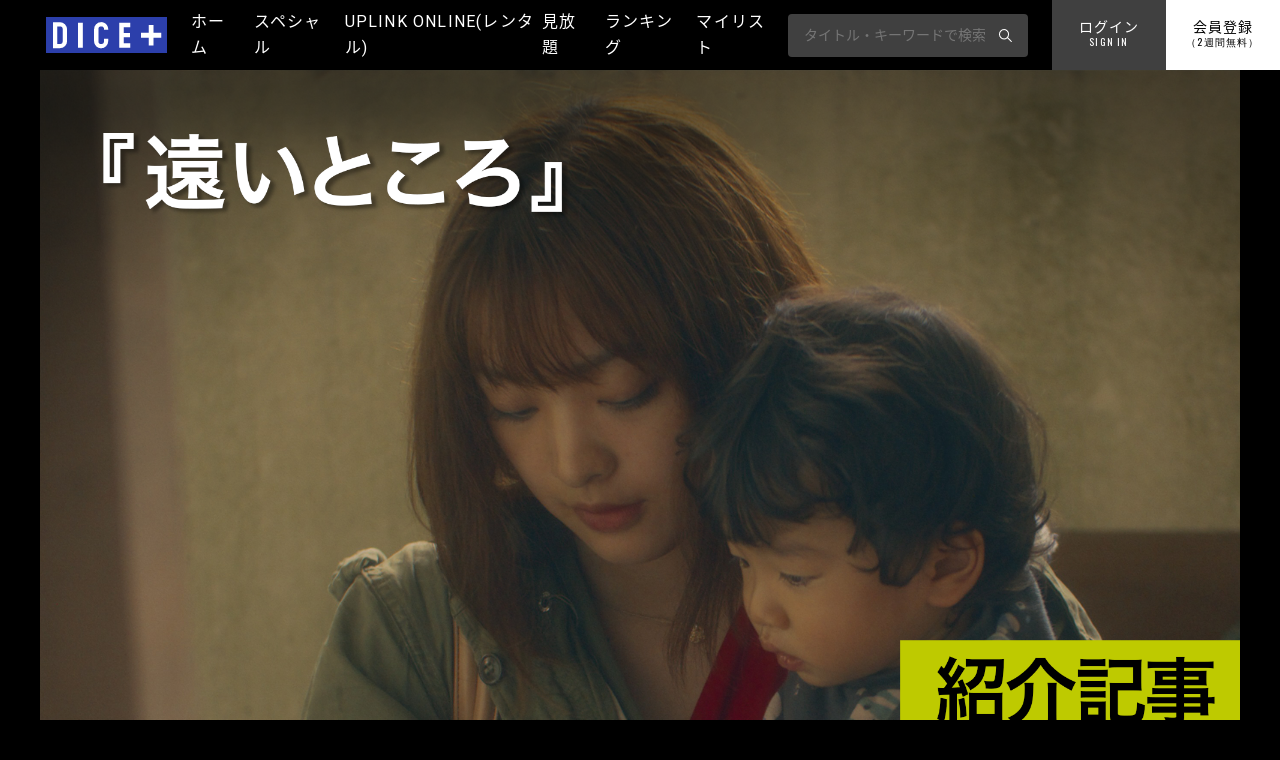

--- FILE ---
content_type: text/html; charset=UTF-8
request_url: https://diceplus.online/feature/268
body_size: 59225
content:
<!DOCTYPE html>
<html lang="ja">
<head prefix="og: http://ogp.me/ns# fb: http://ogp.me/ns/fb# website: http://ogp.me/ns/website#">
		<meta charset="utf-8">
	<meta name="viewport" content="width=device-width, user-scalable=no, initial-scale=1.0">
	<meta name="format-detection" content="telephone=no">
	<link href="/img/common/icon/favicon.ico" type="image/x-icon" rel="icon">
	<link href="/img/common/icon/favicon.ico" type="image/x-icon" rel="shortcut icon">
	<link rel="apple-touch-icon" sizes="180x180" href="/img/common/icon/apple-touch-icon-180x180.png">
	<link rel="icon" type="image/png" sizes="192x192" href="/img/common/icon/android-chrome-192x192.png">
    <link rel="index" href="/" title="ホーム">
	

		
	
	<!-- Global site tag (gtag.js) - Google Analytics -->
	<script async src="https://www.googletagmanager.com/gtag/js?id=G-626NTH65R1"></script>
	<script>
	window.dataLayer = window.dataLayer || [];
	function gtag(){dataLayer.push(arguments);}
	gtag('js', new Date());

	gtag('config', 'G-626NTH65R1');
	</script>
		<title>『遠いところ』圧倒的なリアル、花瀬琴音演じるアオイは映画の中で生きている｜DICE+</title>
	<meta property="og:title" content="『遠いところ』圧倒的なリアル、花瀬琴音演じるアオイは映画の中で生きている｜DICE+">
	<meta name="csrf-token" content="X2eFoxeZsROmkgjYl8Hp3UfyJOLzu90qPgH5DEgu">
	<meta name="keywords" content="特集">
	<meta name="description" content="『遠いところ』を「沖縄の問題」と捉えるか「沖縄の現実」と捉えるかで、映画を観る側の立ち位置は変わってくるだろう。また、現実とした場合「沖縄の現実」なのか「日本の現実」なのかと考えることにより、映画を観る側の映画との距離の違いが問われるだろう...">
	<meta property="fb:app_id" content="333219495534191">
	<meta property="og:site_name" content="DICE+">
	<meta property="og:type" content="website">
	<meta property="og:url" content="https://diceplus.online/feature/268">
	<meta property="og:description" content="『遠いところ』を「沖縄の問題」と捉えるか「沖縄の現実」と捉えるかで、映画を観る側の立ち位置は変わってくるだろう。また、現実とした場合「沖縄の現実」なのか「日本の現実」なのかと考えることにより、映画を観る側の映画との距離の違いが問われるだろう...">
	<meta name="twitter:card" content="summary">
		<meta property="og:image" content="https://diceplus.online/storage/special_feature/eye_catch/268_w500.png?updated=20230717185301">
		<link rel="stylesheet" href="/css/app.css?id=da79509f24d9b341bdbf">
	<link rel="stylesheet" href="https://use.fontawesome.com/releases/v5.12.1/css/all.css">
</head>
<body class="js no-touch fixed-header js-hiraku-offcanvas-body ">
	<header class="header js-fixed-header">
    <!-- pc only header -->
    <div class="header-pc">
        <div class="header__wrap d-flex justify-content-between">
            <div class="header__inner d-flex align-items-center justify-content-start">
            <a class="header__logo" href="/"><img src="/img/logo.svg" alt="DICE+byUPLINKのロゴ"></a>
            <nav class="nav">
                <ul class="nav__list d-flex justify-content-start">
                <li  class="nav__item" ><a href="/">ホーム</a></li>
                <li  class="nav__item" ><a href="https://diceplus.online/special">スペシャル</a></li>
                <li  class="nav__item" ><a href="https://diceplus.online/premiere">UPLINK ONLINE(レンタル)</a></li>
                <li  class="nav__item" ><a href="https://diceplus.online/unlimited">見放題</a></li>
                <li  class="nav__item" ><a href="https://diceplus.online/ranking">ランキング</a></li>
                    <li class="nav__item">
                                                <a href="javascript:void(0);" data-micromodal-trigger="login-modal-mylist">マイリスト</a>
                                            </li>
                </ul>
            </nav>
            </div>
            <div class="header__btn-wrap d-flex align-items-center">
                <form class="header__search" action="https://diceplus.online/search" method="get">
                    <input class="header__search-box" type="search" name="search" maxlength="30" placeholder="タイトル・キーワードで検索" value="">
                    <button type="submit"  class="header__search-icon"><img src="/img/search-icon.svg" alt="検索アイコン"></button>
                </form>
                                <a href="javascript:void(0);" class="header__login-btn" data-micromodal-trigger="login-modal" role="button">ログイン<span class="header__mark">sign in</span></a>
                <a href="javascript:void(0);" class="header__register-btn" data-micromodal-trigger="registry-modal" role="button">会員登録<span class="header__mark">（2週間無料）</span></a>
                            </div>
        </div>
    </div>
    <!-- sp only header -->
    <div class="header-sp">
        <div class="header__inner d-flex align-items-center justify-content-between">
            <a href="https://diceplus.online"><img src="/img/logo.svg" alt="DICE+byUPLINKのロゴ" class="header__logo"></a>
        <div class="d-flex">
            <!-- <button type="button" class="eader__search-btn" type="search" name="search"><img src="/img/search-icon.svg" alt="検索アイコン"><span class="header__mark">検索</span></button>     -->

            <a href="javascript:void(0);" class="header__search-btn"><img src="/img/search-icon.svg" alt="検索アイコン"><span class="header__mark">検索</span></a>
                        <a href="javascript:void(0);" class="header__login-btn" data-micromodal-trigger="login-modal" role="button"><img src="/img/login-icon.svg" alt="ログインアイコン"><span class="header__login-mark">ログイン</span></a>
                        <button type="button" class="js-offcanvas-btn">
            <span class="hiraku-open-btn-line"></span>
            </button>
        </div>
    </div>
    <nav class="nav">
        <ul class="nav__list d-flex justify-content-start">
        <li  class="nav__item" ><a href="/">ホーム</a></li>
        <li  class="nav__item" ><a href="https://diceplus.online/special">スペシャル</a></li>
        <li  class="nav__item" ><a href="https://diceplus.online/premiere">UPLINK ONLINE(レンタル)</a></li>
        <li  class="nav__item" ><a href="https://diceplus.online/unlimited">見放題</a></li>
        <li  class="nav__item" ><a href="https://diceplus.online/ranking">ランキング</a></li>
            
                                </ul>
    </nav>
    </div>
</header>
<!-- end header -->
<!-- sp only menu -->
<div class="js-offcanvas hum">
    <button type="button" class="js-offcanvas-btn close-btn">
        <span class="hiraku-open-btn-line sp-menu-close-menu"></span>
    </button>
    <ul class="hum__menu">
        <li class="hum__item"><a href="/" class="current hum__link">ホーム</a></li>
        <li class="hum__item"><a href="https://diceplus.online/special" class="hum__link">スペシャル</a></li>
        <li class="hum__item"><a href="https://diceplus.online/premiere" class="hum__link">UPLINK ONLINE(レンタル)</a></li>
        <li class="hum__item"><a href="https://diceplus.online/unlimited" class="hum__link">見放題</a></li>
        <li class="hum__item"><a href="https://diceplus.online/ranking" class="hum__link">ランキング</a></li>
        <li class="hum__item-parents"><span>マイページ</span>
            <ul>
            <li><a href="https://diceplus.online/mypage">基本情報</a></li>
<li><a href="https://diceplus.online/mypage/mylist">マイリスト</a></li>
<li><a href="https://diceplus.online/mypage/plan">プランの変更／解約</a></li>
<li><a href="https://diceplus.online/mypage/purchased">購入済みの作品</a></li>
<li><a href="https://diceplus.online/mypage/credit">クレジットカード変更</a></li>
<li><a href="https://diceplus.online/mypage/change-email">メールアドレス変更</a></li>
<li><a href="/password/reset">パスワード変更</a></li>
<li><a href="https://diceplus.online/mypage/notification">通知設定</a></li>
<li><a href="https://diceplus.online/mypage/withdraw">アカウント削除</a></li>
<li>
    <a href="javascript:void(0);" onclick="event.preventDefault(); document.getElementById('logout-form-footer').submit();">ログアウト</a>
    <form id="logout-form-footer" action="https://diceplus.online/logout" method="POST" class="d-none"><input type="hidden" name="_token" value="X2eFoxeZsROmkgjYl8Hp3UfyJOLzu90qPgH5DEgu"></form>
</li>            </ul>
        </li>
    </ul>
</div>
<!-- <div class="search-hidden"> -->
<div class="js-search-wrap hum">
    <button type="button" class="js-offcanvas-btn close-btn">
            <span class="hiraku-open-btn-line sp-menu-close-menu"></span>
    </button>
    <form class="header__search" action="https://diceplus.online/search" method="get">
    <input class="header__search-box" type="search" maxlength="30" name="search" placeholder="タイトル・キーワードで検索" value="">
        <button type="submit"  class="header__search-icon"><img src="/img/search-icon.svg" alt="検索アイコン"></button>
    </form>
</div>
<!-- </div> -->
<!-- end sp only menu -->

	
	
	
	
  	
	<!-- main -->
<main class="movie-page">
    <div class="movie-show feature">
                <section class="movie-show__eyecatch">
            <div class="wrap">
                <img class="img" src="/storage/special_feature/eye_catch/268_w2000.png?updated=20230717185301?updated=20230717185301" alt="『遠いところ』圧倒的なリアル、花瀬琴音演じるアオイは映画の中で生きている">
            </div><!--/.wrap-->
        </section>
                <div class="bg">
            <article class="article">
                <h1>『遠いところ』圧倒的なリアル、花瀬琴音演じるアオイは映画の中で生きている</h1>
                <div class="movie-show__group">
                    <span class="movie-show__update">
                        2023-07-12 15:33:00
                    </span>
                    <div class="share">
                        <ul class="sns">
                            <li><a target="_blank" href="https://twitter.com/intent/tweet?text=%E3%80%8E%E9%81%A0%E3%81%84%E3%81%A8%E3%81%93%E3%82%8D%E3%80%8F%E5%9C%A7%E5%80%92%E7%9A%84%E3%81%AA%E3%83%AA%E3%82%A2%E3%83%AB%E3%80%81%E8%8A%B1%E7%80%AC%E7%90%B4%E9%9F%B3%E6%BC%94%E3%81%98%E3%82%8B%E3%82%A2%E3%82%AA%E3%82%A4%E3%81%AF%E6%98%A0%E7%94%BB%E3%81%AE%E4%B8%AD%E3%81%A7%E7%94%9F%E3%81%8D%E3%81%A6%E3%81%84%E3%82%8B&amp;url=https%3A%2F%2Fdiceplus.online%2Ffeature%2F268"><i class="fa-brands fa-twitter"></i></a></li>
                            <li><a target="_blank" href="https://line.me/R/msg/text/?%E3%80%8E%E9%81%A0%E3%81%84%E3%81%A8%E3%81%93%E3%82%8D%E3%80%8F%E5%9C%A7%E5%80%92%E7%9A%84%E3%81%AA%E3%83%AA%E3%82%A2%E3%83%AB%E3%80%81%E8%8A%B1%E7%80%AC%E7%90%B4%E9%9F%B3%E6%BC%94%E3%81%98%E3%82%8B%E3%82%A2%E3%82%AA%E3%82%A4%E3%81%AF%E6%98%A0%E7%94%BB%E3%81%AE%E4%B8%AD%E3%81%A7%E7%94%9F%E3%81%8D%E3%81%A6%E3%81%84%E3%82%8B%20https%3A%2F%2Fdiceplus.online%2Ffeature%2F268"><i class="fa-brands fa-line"></i></a></li>
                            
                            <li><a target="_blank" href="https://www.facebook.com/share.php?u=https%3A%2F%2Fdiceplus.online%2Ffeature%2F268"><i class="fa-brands fa-facebook"></i></a></li>
                                                    </ul>
                                                    <a href="javascript:void(0);" data-micromodal-trigger="login-modal-mylist" class="mylist">マイリスト登録</a>
                                            </div>
                </div>
                <div class="wysiwyg-editor">
                    <p>『遠いところ』を「沖縄の問題」と捉えるか「沖縄の現実」と捉えるかで、映画を観る側の立ち位置は変わってくるだろう。また、現実とした場合「沖縄の現実」なのか「日本の現実」なのかと考えることにより、映画を観る側の映画との距離の違いが問われるだろう。</p>
<p>工藤監督は、当初ジャーナリストを主人公にした映画で沖縄の現実を目の当たりにしるというプロットを考えていたという。だが沖縄を実際に取材してにいくと女の子が監督自身とシンクロしてきたという。</p>
<p>「自分の母親もシングルマザーでしたし、自分の父は母のことも僕のことも殴ったりしていたので、ここにある話はすごく身近にあることだと思ったんです」と語る。</p>
<p>主人公アオイを演じたのは、本作が映画初主演となる花瀬琴音だ。ドキュメンタリーではなく、フィクション映画だが、アオイの映画の中の息遣いが、体温が、心拍が、感情があまりにもリアルに伝わってくる。花瀬琴音演じるアオイは映画の中で生きている。</p>
<p>観ている側がアオイに寄り添えば寄り添うほど、その現実に苦しくなる。ただ、救いはある。これは映画なので、観客の感情が堰を切りそうになる直前でスクリーンから音楽が聞こえてくるのだ。そこで、ああこれは映画という物語なのだと気づくことになる。ただ、自分は傍観者にはなりたくないという気持ちにもなるのだった。</p>
<p>チェコで開催された第56回カルロヴィヴァリ映画祭のコンペ部門で上映され、世界の高い評価を得た。<br />Rayマガジンは「巨匠ケン・ローチに対する日本のアンサーのようだ」と評した。<br />映画を勝る劣るで比較するのは野暮だが、そのアンサーは、確実にケン・ローチより、俳優をはじめ、あらゆる映画の面で『遠いところ』は上回っている。そのことを映画館のスクリーンで確かめてほしいと思う。</p>
<p>&nbsp;</p>
<h2>工藤将亮 監督コメント</h2>
<h3>これからアップリンクで映画を観てくださる皆さまへ</h3>
<p>はじめまして「遠いところ」を監督しました工藤将亮です。<br />アップリンクは僕を育ててくれた映画館のひとつで、そこで上映できることはとても嬉しいです。</p>
<p>この映画はアオイと健吾17歳と2歳の小さな視点を通して、目を背けたくなるような過酷な現実や、残酷な人間の行いを描いています。そのような問題を解決できる術を持っているわけではありませんが「知ってもらうこと」で、解決の道のりにつながる一歩が開けるのでは、と思っています。本作を通して、彼女たちの存在を知り、関心を持っていただければ幸いです。<br /><br /></p>
<h4 class="style-scope ytd-watch-metadata">工藤将亮監督、來河侑希プロデューサー登壇！『遠いところ』名古屋舞台挨拶REPORT<br /><br /><div class="movie-wrap"><iframe class="youtube" src="https://www.youtube.com/embed/i3MkSDOqPyY" frameborder="0" allow="accelerometer; autoplay; clipboard-write; encrypted-media; gyroscope; picture-in-picture" allowfullscreen></iframe></div></h4>
<p><strong>工藤将亮</strong><br /><strong>監督・脚本<br /></strong>1983年10月31日生まれ<br />京都府出身。森田芳光監督、石井岳龍監督、犬童一心監督、行定勲監督、山崎貴監督ら現代の日本映画界を代表する名監督達の右腕として、時代劇からSFファンタジーまで幅広いジャンルで研鑽を積む。初長編監督作「アイム・クレイジー」がインディーズ作品ながら、第２２回富川国際ファンタスティック映画祭にてNETPAC賞(最優秀アジア映画賞)を受賞する。コロナ禍でのステイホーム出来ない若者を描いた長編２作品目「未曾有」(21）がタリンブラックナイト国際映画祭Rebels with A Cause部門で正式上映され、本年の富川国際ファンタスティック映画祭でも再び公式招待を受けている。本作が長編第３作目となる。</p>
<p>&nbsp;</p>
<h2>ストーリー</h2>
<p>沖縄県・コザ。<br />17歳のアオイは、夫のマサヤと幼い息子の健吾（ケンゴ）と３人で暮らし。<br />おばあに健吾を預け、生活のため友達の海音(ミオ)と朝までキャバクラで働くアオイだったが、建築現場で働いていた夫のマサヤは不満を漏らし仕事を辞め、アオイの収入だけの生活は益々苦しくなっていく。<br />マサヤは新たな仕事を探そうともせず、いつしかアオイへ暴力を振るうようになっていた。<br />そんな中、キャバクラにガサ入れが入り、アオイは店で働けなくなる。悪いことは重なり、マサヤが僅かな貯金を持ち出し、姿を消してしまう。仕方なく義母の由紀恵（ユキエ）の家で暮らし始め、昼間の仕事を探すアオイだったがうまくいかず、さらにマサヤが暴力事件を起こし逮捕されたと連絡が入り、多額の被害者への示談金が必要になる。切羽詰まったアオイは、キャバクラの店長からある仕事の誘いを受ける&hellip;&hellip;<br /><br /></p>
<p><img src="https://diceplus.online/storage/special_features/20230713100801_1795065852_w1000.jpg" alt="" width="1000" height="563" /></p>
<p><img src="https://diceplus.online/storage/special_features/20230713100825_1000238929_w1000.JPG" alt="" width="1000" height="563" /></p>
<p><img src="https://diceplus.online/storage/special_features/20230713100850_450343084_w1000.jpg" alt="" width="1000" height="563" /></p>
<p><img src="https://diceplus.online/storage/special_features/20230713100908_408146834_w1000.jpg" alt="" width="1000" height="563" /></p>
<p><img src="https://diceplus.online/storage/special_features/20230713100935_1794455156_w1000.jpg" alt="" width="1000" height="563" /></p>
<h3><br />『遠いところ』予告編</h3>
<p><div class="movie-wrap"><iframe class="youtube" src="https://www.youtube.com/embed/vtfLKTiBdeo" frameborder="0" allow="accelerometer; autoplay; clipboard-write; encrypted-media; gyroscope; picture-in-picture" allowfullscreen></iframe></div></p>
<h3><br /><a href="https://afarshore.jp/" target="_blank" rel="noopener">公式サイト</a></h3>
<p>&nbsp;</p>
<p>2023年7月7日（金）　テアトル新宿、ヒューマントラストシネマ渋谷、シネ・リーブル池袋、ほか全国順次ロードショー</p>
<p>2023年7月14日（金）　<a href="https://kyoto.uplink.co.jp/" target="_blank" rel="noopener">アップリンク京都</a></p>
<p>2023年7月21日（金）　<a href="https://joji.uplink.co.jp/" target="_blank" rel="noopener">アップリンク吉祥寺</a></p>
<p>&nbsp;</p>
<p><strong>Cast<br /></strong>花瀬琴音<br />石田夢実、佐久間祥朗、長谷川月起/松岡依都美<br />小倉綾乃、NENE、奥平紫乃<br />髙橋雄祐、カトウシンスケ、中島歩、岩谷健司、岩永洋昭、米本学仁、浜田信也、尚玄、上地春奈、きゃんひとみ<br />早織、宇野祥平、池田成志、吉田妙子</p>
<p><strong>Staff<br /></strong>監督・脚本：工藤将亮<br />エグゼクティブプロデューサー：古賀俊輔　プロデューサー：キタガワユウキ<br />アソシエイトプロデューサー：仲宗根久乃　キャスティング：五藤一泰<br />撮影：杉村高之　照明：野村直樹　サウンドデザイン：木原広滋、伊藤裕規　音楽：茂野雅道　美術：小林蘭<br />共同脚本：鈴木茉美　特機：菊地永純<br />ヘアメイクデザイン：倉田明美　特殊メイク･特殊刺青：下畑和秀　スタイリスト：浜辺みさき<br />助監督：藤原達昭　編集：陳詩婷、工藤将亮<br />配給統括増田英明宣伝プロデューサー：平下敦子　沖縄宣伝：玉城厚三<br />協賛：美桜組総合　葬祭那覇オールステイ　OKINAWA CITY HOTEL　ヒヤグン・ラナイ・リゾート　ベストウェスタン沖縄恩納ビーチ<br />マハロレンタカー　那覇HVレンタルズ　NIKITA　一般財団法人沖縄観光コンベンションビューロー　一般社団法人沖縄市観光物産振興協会<br />公益財団法人沖縄県文化振興会沖縄タイムス社琉球新報社琉球放送<br />主題歌：&ldquo;Thanks&rdquo;　Performed by 唾奇<br />製作：Allen、ザフール　企画・制作プロダクション：Allen　制作協力：ザフール　ワールドセールス：Alpha Violet<br />宣伝：満塁　国内配給：ラビットハウス</p>
<p>２０２２年/日本/カラー/ヨーロピアンビスタ/5.1ch/128分</p>
<p>&copy;2022「遠いところ」フィルムパートナーズ</p>
                </div><!--/.wysiwyg-editor-->
            </article>
        </div>

        <div class="bg">
            <section class="movie-data">
                <h2 class="movie-data__ttl">家庭のカタチを考えるお勧め映画</h2>
                <div class="swiper">
                    <ul class="movie-data__list swiper-wrapper">
<li class="movie-data__item swiper-slide">
    <div class="movie-data__link">
        <div data-href="https://diceplus.online/movie/267" class="movie-data__img">
            <img class="img" src="/storage/movie/thumbnail/267_w2000.png?updated=20251022154833">
            <div class="d-none">
                <span class="movie_id">267</span>
                <span class="title">father カンボジアへ幸せを届けた ゴッちゃん神父の物語</span>
                <span class="price_1">0</span>
                <span class="price_2">0</span>
                <span class="price_3">0</span>
            </div>
        </div>
        <a href="https://diceplus.online/movie/267" class="movie-data__group">
            <p>カトリック神父・後藤文雄、愛称・ゴッちゃん。彼は日本に逃れたカンボジア難民の子どもを受け入れ育て、カンボジアで19校もの学校を作った。その集成となるカンボジアへの旅と故郷長岡への旅、そして後藤の日常を追った足かけ2年にわたる記録に、 後藤の半生を加えて織り交ぜ追いかけたドキュメンタリー。</p>
            <div class="movie-data__list">
                                <span class="movie-data_time">1h35</span>
                <span class="movie-data__director">渡辺考</span>
            </div>
            <div class="movie-data__group-hidden">
                <p>カトリック神父・後藤文雄、愛称・ゴッちゃん。彼は日本に逃れたカンボジア難民の子どもを受け入れ育て、カンボジアで19校もの学校を作った。その集成となるカンボジアへの旅と故郷長岡への旅、そして後藤の日常を追った足かけ2年にわたる記録に、 後藤の半生を加えて織り交ぜ追いかけたドキュメンタリー。</p>
                <div class="movie-data__list">
                                        <span class="movie-data__time">1h35</span>
                    <span class="movie-data__director">渡辺考</span>
                </div>
            </div>
        </a>
    </div>
</li>
                    </ul>
                    <div class="swiper-button-next-movie"></div>
                    <div class="swiper-button-prev-movie"></div>
                </div>
            </section><!-- movie-data -->
        </div> <!-- bg -->
    </div>
</main>
<!-- end main -->
<div aria-label="breadcrumb" class="breadcrumb__wrap">
    <ol class="breadcrumb" itemscope itemtype="http://schema.org/BreadcrumbList">
        <li class="breadcrumb-item" itemprop="itemListElement" itemscope itemtype="http://schema.org/ListItem">
            <a itemprop="item" href="/"><span itemprop="name">ホーム</span></a>
            <meta itemprop="position" content="1">
        </li>
        <li class="breadcrumb-item" itemprop="itemListElement" itemscope itemtype="http://schema.org/ListItem">
            <a itemprop="item" href="/feature/268#"><span itemprop="name">『遠いところ』圧倒的なリアル、花瀬琴音演じるアオイは映画の中で生きている</span></a>
            <meta itemprop="position" content="2">
        </li>
    </ol>
</div>
<!-- end breadcrumbs -->
<script async src="https://platform.twitter.com/widgets.js" charset="utf-8"></script>
<script async src="//www.instagram.com/embed.js"></script>
	<footer class="footer">
    <ul class="footer__list">
        <li class="footer__item"><a href="https://www.uplink.co.jp/info/privacypolicy/" target="_blank" class="footer__link">プライバシーポリシー</a></li>
        <li class="footer__item"><a href="https://diceplus.online/terms" class="footer__link">利用規約</a></li>
        <li class="footer__item"><a href="https://diceplus.online/commercial-transactions" class="footer__link">特商法に関する表記</a></li>
        <li class="footer__item"><a href="https://diceplus.online/inquiry" class="footer__link">お問い合わせ</a></li>
    </ul>
    <small>R2 事業再構築 &copy; 2022 DICE + by UPLINK</small>
</footer>

	
			
		<div class="micromodal-slide" id="modal-paid-svod-tvod" aria-hidden="true">
    <div class="modal modal__overlay" tabindex="-1" data-micromodal-close>
      <div class="modal__container" role="dialog" aria-modal="true" aria-labelledby="modal-1-title">
            <header class="modal__header">
                <h2 class="buy__title">
                    <i class="fa-solid fa-circle-exclamation"></i> この作品は有料会員、もしくはレンタルいただくことでご視聴いただけます。
                </h2>
                <button class="modal__close" aria-label="Close modal" data-micromodal-close></button>
            </header>
            <form id="modal-paid-svod-tvod-form" method="post" class="modal__content available-continuous-click" action="https://diceplus.online/movie">
                <input type="hidden" name="_token" value="X2eFoxeZsROmkgjYl8Hp3UfyJOLzu90qPgH5DEgu">
                <input type="hidden" name="movie_id" value="">
                <input type="hidden" name="credential" value="">

                <div class="buy__inner pb-0">
                    <h3 class="title"></h3>
                    <div class="buy__wrap pb-4">
                        <div class="buy__group">
                            <div class="buy__img">
                                <img class="img" src="/img/movies/noimage.png" alt="">
                            </div>
                        </div>
                        <div class="buy__group">
                            <p class="buy-buy-login__limit mb-0 pb-2 border-0">視聴可能時間：72時間</p>
                            <div>
                                <p><span class="buy__course">レンタル</span><span class="buy__price price_3"></span><span class="buy__tax">円（税込）</span></p>
                            </div>
                            <button data-micromodal-trigger="purchase-comfirm-modal" type="button" class="buy-login__btn">レンタルする</button>
                        </div>
                    </div>
                    <hr>
                    <div class="buy-login__inner">
                        <p>有料会員になると見放題動画がすべて視聴できるようになります。</p>
                        <p class="text-center">
                            <a href="https://diceplus.online/mypage/plan" class="buy-login__btn">有料会員に加入する</a>
                        </p>
                    </div>
                </div>
            </form>
        </div>
    </div>
</div>
<script>
document.getElementById('modal-paid-svod-tvod-form').addEventListener('submit', function(e) {
    e.preventDefault();
    if (confirm('購入します。よろしいですか？')) {
        // 連続クリックでのエラーを防ぐためボタンを無効化
        $('#modal-paid-svod-tvod-form .buy-login__btn').prop('disabled', true);
        $('#modal-paid-svod-tvod-form .buy-login__btn').css('cursor', 'wait');
        this.submit();
    }
});
</script>
		
		<div class="micromodal-slide modal-not-available" id="modal-not-available" aria-hidden="true">
	<div class="modal modal__overlay" tabindex="-1" data-micromodal-close>
		<div class="modal__container" role="dialog" aria-modal="true" aria-labelledby="modal-4-title">
			<header class="modal__header">
				<h2 class="buy__title">
					<i class="fa-solid fa-circle-exclamation"></i> この動画はご視聴いただけません。
				</h2>
				<button class="modal__close" tabindex="-1" aria-label="閉じる" data-micromodal-close></button>
			</header>
			<div class="modal__content text">
				<p class="mt-5 mb-5 question">この動画は現在、ご視聴・ご購入いただけません。<br>運営者までお問い合わせください。</p>
			</div><!--/.text-->
		</div><!--/.modal-container-->
	</div><!--/.modal-overlay-->
</div><!--/.micromodal-slide-->
		
		<div class="micromodal-slide modal-under-trial" id="modal-svod-only" aria-hidden="true">
	<div class="modal modal__overlay" tabindex="-1" data-micromodal-close>
		<div class="modal__container" role="dialog" aria-modal="true" aria-labelledby="modal-4-title">
			<header class="modal__header">
				<h2 class="buy__title">
					<i class="fa-solid fa-circle-exclamation"></i> この動画は有料会員のみがご視聴いただけます。
				</h2>
				<button class="modal__close" tabindex="-1" aria-label="閉じる" data-micromodal-close></button>
			</header>
			<div class="modal__content text">
				<p class="mt-5 mb-5 question">この動画は有料会員のみがご視聴いただけます。</p>
				<a href="https://diceplus.online/mypage/plan"  class="mb-5 modal__btn">有料会員に移行する</a>
			</div><!--/.text-->
		</div><!--/.modal-container-->
	</div><!--/.modal-overlay-->
</div><!--/.micromodal-slide-->
	
	
	<div class="micromodal-slide" id="modal-confirm" aria-hidden="true">
	<div class="modal-overlay" tabindex="-1" data-micromodal-close>
		<div class="modal-container" role="dialog" aria-modal="true">
			<p class="modal-close-area">
				<button class="modal-close" tabindex="-1" aria-label="閉じる" data-micromodal-close></button>
			</p>
			<div class="text">
				<p class="text-center question"><strong>よろしいですか？</strong></p>
			</div><!--/.text-->
			<ul class="button-row alpha" style="list-style:none;">				<li>
					<button data-micromodal-close class="btn btn-not btn-size-normal" type="button">キャンセル</button>
				</li>
				<li>
					<button class="btn btn-decide btn-size-normal arrow btn-ok" type="button">OK</button>
				</li>
			</ul>
		</div><!--/.modal-container-->
	</div><!--/.modal-overlay-->
</div><!--/.micromodal-slide-->	
	<div class="micromodal-slide" id="login-modal" aria-hidden="true">
    <div class="modal modal__overlay" tabindex="-1" data-micromodal-close>
      <div class="modal__container" role="dialog" aria-modal="true" aria-labelledby="modal-1-title">
        <div class="modal__header text-center">
          <h2 class="modal__title" id="modal-1-title">
            ログイン
          </h2>
          <button class="modal__close" aria-label="Close modal" data-micromodal-close></button>
        </div>
        <form method="post" class="modal__content" action="https://diceplus.online/login">
        <input type="hidden" name="_token" value="X2eFoxeZsROmkgjYl8Hp3UfyJOLzu90qPgH5DEgu">
          <div class="modal__inner">
    <h3>SNSでログイン</h3>
    <div class="modal__sns">
        <a href="https://diceplus.online/login/google" class="modal__sns-btn google"><img src="/img/google-logo.svg" alt=""><span>Google</span></a>
        <a href="https://diceplus.online/login/facebook" class="modal__sns-btn facebook"><i class="fa-brands fa-facebook-square"></i><span>Facebook</span></a>
    </div>
</div>
<div class="line">OR</div>
<div class="modal__inner">
    <h3>メールアドレスでログイン</h3>
    <div class="modal__info">
        <input type="email" name="email" placeholder="メールアドレスを入力" required maxlength="191" value="">
    </div>
    <div class="modal__info">
        <input type="password" placeholder="登録時のパスワードをご入力ください" required="required" maxlength="50" name="password" value="">
    </div>
</div>
<div class="modal__footer text-center">
    <button type="submit" class="modal__btn">ログインする</button>
    <div class="modal__inner">
        <div class="modal__link-group">
            <a href="/signup" class="modal__link">未登録の方はこちらから会員登録</a>
        </div>
        <div class="mt-3 modal__link-group">
            <a href="/password/reset" class="modal__link">パスワードを忘れた方はこちら</a>
        </div>
    </div>
</div>
            </form>
      </div>
    </div>
  </div>
<!-- end modal login -->	
	<div class="micromodal-slide" id="login-modal-mylist" aria-hidden="true">
  <div class="modal modal__overlay" tabindex="-1" data-micromodal-close>
    <div class="modal__container" role="dialog" aria-modal="true" aria-labelledby="modal-1-title">
      <div class="modal__header text-center">
        <h2 class="modal__title" id="modal-1-title">
          <i class="fa-solid fa-circle-exclamation"></i> マイリストを見るにはログインが必要です
        </h2>
        <button class="modal__close" aria-label="Close modal" data-micromodal-close></button>
      </div>
      <form method="post" class="modal__content" action="https://diceplus.online/login">
        <input type="hidden" name="_token" value="X2eFoxeZsROmkgjYl8Hp3UfyJOLzu90qPgH5DEgu">
        <div class="modal__inner">
    <h3>SNSでログイン</h3>
    <div class="modal__sns">
        <a href="https://diceplus.online/login/google" class="modal__sns-btn google"><img src="/img/google-logo.svg" alt=""><span>Google</span></a>
        <a href="https://diceplus.online/login/facebook" class="modal__sns-btn facebook"><i class="fa-brands fa-facebook-square"></i><span>Facebook</span></a>
    </div>
</div>
<div class="line">OR</div>
<div class="modal__inner">
    <h3>メールアドレスでログイン</h3>
    <div class="modal__info">
        <input type="email" name="email" placeholder="メールアドレスを入力" required maxlength="191" value="">
    </div>
    <div class="modal__info">
        <input type="password" placeholder="登録時のパスワードをご入力ください" required="required" maxlength="50" name="password" value="">
    </div>
</div>
<div class="modal__footer text-center">
    <button type="submit" class="modal__btn">ログインする</button>
    <div class="modal__inner">
        <div class="modal__link-group">
            <a href="/signup" class="modal__link">未登録の方はこちらから会員登録</a>
        </div>
        <div class="mt-3 modal__link-group">
            <a href="/password/reset" class="modal__link">パスワードを忘れた方はこちら</a>
        </div>
    </div>
</div>
          </form>
    </div>
  </div>
</div>
<!-- end modal login -->	
	<div class="micromodal-slide" id="registry-modal" aria-hidden="true">
    <div class="modal modal__overlay" tabindex="-1" data-micromodal-close>
      <div class="modal__container" role="dialog" aria-modal="true" aria-labelledby="modal-1-title">
        <header class="modal__header text-center">
          <h2 class="modal__title">
            会員登録（2週間無料）
          </h2>
          <button class="modal__close" aria-label="Close modal" data-micromodal-close></button>
        </header>
        <form class="modal__content" method="post" action="https://diceplus.online/signup">
          <input type="hidden" name="_token" value="X2eFoxeZsROmkgjYl8Hp3UfyJOLzu90qPgH5DEgu">
          <div class="modal__inner">
	<h3>SNSで会員登録</h3>
		<div class="modal__sns">
			<a href="https://diceplus.online/login/google" class="open-modal-sns-register modal__sns-btn google"><img src="/img/google-logo.svg" alt="googleのicon"><span>Google</span></a>
			<a href="https://diceplus.online/login/facebook" class="open-modal-sns-register modal__sns-btn facebook"><i class="fa-brands fa-facebook-square"></i><span>Facebook</span></a>
		</div>
	</div>
	<div class="line">OR</div>
	<div class="modal__inner">
		<h3>メールアドレスで会員登録</h3>
		<div class="modal__info">
			<input type="email" id="email02" name="email" placeholder="メールアドレスを入力" value="" required maxlength="191">
		</div>
	</div>
	<div class="modal__footer text-center">
		<button type="submit" class="modal__btn">登録する</button>
		<div class="modal__inner">
			<a href="/login" class="modal__link">すでに会員の方はこちらからログイン</a>
		</div>
	</div>
</div>
;
        </form>
      </div>
    </div>
  </div>	
	<div class="micromodal-slide" id="modal-registry-tvod" aria-hidden="true">
  <div class="modal modal__overlay" tabindex="-1" data-micromodal-close style="z-index: 1500;">
    <div class="modal__container" role="dialog" aria-modal="true" aria-labelledby="modal-1-title">
      <header class="modal__header text-center">
        <h2 class="modal__title">まずは無料お試し登録</h2>
        <button class="modal__close" aria-label="Close modal" data-micromodal-close></button>
      </header>
      <form class="modal__content" method="post" action="https://diceplus.online/signup">
        <input type="hidden" name="_token" value="X2eFoxeZsROmkgjYl8Hp3UfyJOLzu90qPgH5DEgu">
        <div class="modal__inner">
	<h3>SNSで会員登録</h3>
		<div class="modal__sns">
			<a href="https://diceplus.online/login/google" class="open-modal-sns-register modal__sns-btn google"><img src="/img/google-logo.svg" alt="googleのicon"><span>Google</span></a>
			<a href="https://diceplus.online/login/facebook" class="open-modal-sns-register modal__sns-btn facebook"><i class="fa-brands fa-facebook-square"></i><span>Facebook</span></a>
		</div>
	</div>
	<div class="line">OR</div>
	<div class="modal__inner">
		<h3>メールアドレスで会員登録</h3>
		<div class="modal__info">
			<input type="email" id="email02" name="email" placeholder="メールアドレスを入力" value="" required maxlength="191">
		</div>
	</div>
	<div class="modal__footer text-center">
		<button type="submit" class="modal__btn">登録する</button>
		<div class="modal__inner">
			<a href="/login" class="modal__link">すでに会員の方はこちらからログイン</a>
		</div>
	</div>
</div>
;
      </form>
    </div>
  </div>
</div>	
	<div class="micromodal-slide" id="paid-modal" aria-hidden="true">
    <div class="modal modal__overlay" tabindex="-1" data-micromodal-close>
        <div class="modal__container" role="dialog" aria-modal="true" aria-labelledby="modal-1-title">
            <header class="modal__header text-center">
                <h2 class="modal__title">
                    <i class="fa-solid fa-circle-exclamation"></i> この動画を視聴するには会員登録が必要です
                </h2>
                <button class="modal__close" aria-label="Close modal" data-micromodal-close></button>
            </header>
            <form class="modal__content" method="post" action="https://diceplus.online/signup">
                <input type="hidden" name="_token" value="X2eFoxeZsROmkgjYl8Hp3UfyJOLzu90qPgH5DEgu">
                <div class="modal__inner">
	<h3>SNSで会員登録</h3>
		<div class="modal__sns">
			<a href="https://diceplus.online/login/google" class="open-modal-sns-register modal__sns-btn google"><img src="/img/google-logo.svg" alt="googleのicon"><span>Google</span></a>
			<a href="https://diceplus.online/login/facebook" class="open-modal-sns-register modal__sns-btn facebook"><i class="fa-brands fa-facebook-square"></i><span>Facebook</span></a>
		</div>
	</div>
	<div class="line">OR</div>
	<div class="modal__inner">
		<h3>メールアドレスで会員登録</h3>
		<div class="modal__info">
			<input type="email" id="email02" name="email" placeholder="メールアドレスを入力" value="" required maxlength="191">
		</div>
	</div>
	<div class="modal__footer text-center">
		<button type="submit" class="modal__btn">登録する</button>
		<div class="modal__inner">
			<a href="/login" class="modal__link">すでに会員の方はこちらからログイン</a>
		</div>
	</div>
</div>
;
            </form>
        </div>
    </div>
</div>	
	<div class="micromodal-slide" id="modal-plan-confirm" aria-hidden="true">
  	<div class="modal modal__overlay" tabindex="-1" data-micromodal-close>
		<div class="modal__container" role="dialog" aria-modal="true" aria-labelledby="modal-1-title">
			<div class="modal__header text-center">
				<h2 class="modal__title" id="modal-1-title"><i class="fa-solid fa-circle-exclamation"></i> 確認</h2>
				<button class="modal__close" aria-label="Close modal" data-micromodal-close></button>
			</div>
			<form method="post" id="modal-plan-confirm-form" class="modal__content" action="https://diceplus.online/mypage/plan/transfer">
				<input type="hidden" name="_token" value="X2eFoxeZsROmkgjYl8Hp3UfyJOLzu90qPgH5DEgu">				<div class="modal__inner">
				<div class="text mb-5 text">
					<p class="text-center question"><strong>決済をして有料会員へ移行します。よろしいですか？</strong></p>
				</div><!--/.text-->
				<ul class="d-flex justify-content-end button-row alpha modal-btn" style="list-style:none;">					<li>
						<button type="button" data-micromodal-close class="btn btn-not btn-size-normal mr-3" type="button">キャンセル</button>
					</li>
					<li>
						<button class="btn btn-dark btn-decide btn-size-normal arrow btn-ok">OK</button>
					</li>
				</ul>
				</div>
			</form>
		</div><!--/.modal-container-->
	</div><!--/.modal-overlay-->
</div><!--/.micromodal-slide-->
	
	<div class="micromodal-slide" id="modal-trial-cancel-confirm" aria-hidden="true">
  	<div class="modal modal__overlay" tabindex="-1" data-micromodal-close>
		<div class="modal__container" role="dialog" aria-modal="true" aria-labelledby="modal-1-title">
			<div class="modal__header text-center">
				<h2 class="modal__title" id="modal-1-title"><i class="fa-solid fa-circle-exclamation"></i> 本当に有料会員登録を解除しますか？</h2>
				<button class="modal__close" aria-label="Close modal" data-micromodal-close></button>
			</div>
			<form method="post" class="modal__content" action="https://diceplus.online/mypage/plan/switch">
				<input type="hidden" name="_token" value="X2eFoxeZsROmkgjYl8Hp3UfyJOLzu90qPgH5DEgu">				<div class="modal__inner">
					<div class="text mb-5 text">
						<p class="question">有料会員登録を解除すると、完全無料動画以外の動画が閲覧できなくなります。<br>本当によろしいですか？</p>
					</div><!--/.text-->
					<ul class="d-flex justify-content-end button-row alpha modal-btn" style="list-style:none;">						<li>
							<button type="button" data-micromodal-close class="btn btn-not btn-size-normal mr-3" type="button">キャンセル</button>
						</li>
						<li>
							<button type="submit" class="btn btn-dark btn-decide btn-size-normal arrow btn-ok">OK</button>
							<input type="hidden" value="1" name="flg_cancel_with_trial">
						</li>
					</ul>
				</div>
			</form>
		</div><!--/.modal-container-->
	</div><!--/.modal-overlay-->
</div><!--/.micromodal-slide-->
	
	<div class="micromodal-slide" id="modal-withdraw-confirm" aria-hidden="true">
  	<div class="modal modal__overlay" tabindex="-1" data-micromodal-close>
		<div class="modal__container" role="dialog" aria-modal="true" aria-labelledby="modal-1-title">
			<div class="modal__header text-center">
				<h2 class="modal__title" id="modal-1-title"><i class="fa-solid fa-circle-exclamation"></i> 本当にアカウント削除しますか？</h2>
				<button class="modal__close" aria-label="Close modal" data-micromodal-close></button>
			</div>
			<form method="post" id="modal-withdraw-confirm-form" class="modal__content" action="https://diceplus.online/mypage/withdraw">
				<input type="hidden" name="_token" value="X2eFoxeZsROmkgjYl8Hp3UfyJOLzu90qPgH5DEgu">				<div class="modal__inner">
					<div class="text mb-5 text">
						<p class="question">アカウント削除すると、IDの復帰・ご登録情報の引き継ぎ・取り消しはできません。<br>本当によろしいですか？</p>
					</div><!--/.text-->
					<ul class="d-flex justify-content-end button-row alpha modal-btn" style="list-style:none;">						<li>
							<button type="button" data-micromodal-close class="btn btn-not btn-size-normal mr-3" type="button">キャンセル</button>
						</li>
						<li>
							<button class="btn btn-dark btn-decide btn-size-normal arrow btn-ok">OK</button>
						</li>
					</ul>
				</div>
			</form>
		</div><!--/.modal-container-->
	</div><!--/.modal-overlay-->
</div><!--/.micromodal-slide-->
	
	<div class="micromodal-slide modal-under-trial" id="modal-under-trial" aria-hidden="true">
	<div class="modal modal__overlay" tabindex="-1" data-micromodal-close>
		<div class="modal__container" role="dialog" aria-modal="true" aria-labelledby="modal-4-title">
			<header class="modal__header">
				<h2 class="buy__title">
					<i class="fa-solid fa-circle-exclamation"></i> この動画はお試し期間中ご視聴いただけません。
				</h2>
				<button class="modal__close" tabindex="-1" aria-label="閉じる" data-micromodal-close></button>
			</header>
			<!-- <p class="modal-close-area">
				<button class="modal__close" tabindex="-1" aria-label="閉じる" data-micromodal-close></button>
			</p> -->
			<div class="modal__content text">
				<p class="mt-5 mb-5 question">この動画はお試し期間中の視聴ができません。<br>お試しを終了して有料会員に移行すると見られるようになります。</p>
				<a href="https://diceplus.online/mypage/plan"  class="mb-5 modal__btn">有料会員に移行する</a>
			</div><!--/.text-->
		</div><!--/.modal-container-->
	</div><!--/.modal-overlay-->
</div><!--/.micromodal-slide-->
	
	<div class="micromodal-slide" id="modal-paid-tvod" aria-hidden="true">
    <div class="modal modal__overlay" tabindex="-1" data-micromodal-close style="z-index: 1000;">
      <div class="modal__container" role="dialog" aria-modal="true" aria-labelledby="modal-1-title">
        <header class="modal__header">
            <h2 class="buy__title">
                <i class="fa-solid fa-circle-exclamation"></i> この作品はレンタル動画です。視聴するには以下料金のお支払いが必要です。有料会員にご登録いただくと、特別価格にてご視聴いただける作品もございます。
            </h2>
            <button class="modal__close" aria-label="Close modal" data-micromodal-close></button>
        </header>
        <form id="modal-paid-tvod-popup" method="POST" name="popup-notlogin" action="https://diceplus.online/movie" class="modal__content available-continuous-click">
            <input type="hidden" name="_token" value="X2eFoxeZsROmkgjYl8Hp3UfyJOLzu90qPgH5DEgu">
            <input type="hidden" name="movie_id" value="">
            <input type="hidden" name="credential" value="">

            <div class="buy__inner">
                <h3 class="title">title</h3>
                <div class="buy__wrap">
                    
                        <div class="buy__img">
                            <img class="img" src="/img/movies/noimage.png" alt="">
                        </div>
                        <p class="buy__limit d-block d-md-none mt-4">視聴可能時間（Viewing time）：72hours</p>
                    
                    
                </div>
                <div class="buy__wrap">
                    <div class="buy__group d-none d-md-block">
                        <p class="buy__limit">視聴可能時間（Viewing time）：72hours</p>
                                                <a href="/login" class="modal__link">すでに会員の方はこちらからログイン</a>
                                            </div>
                    <div class="buy__group">
                        <p>
                            <span class="buy__course">レンタル</span>
                            <span class="buy__price price_3"></span>
                            <span class="buy__tax">円（税込）</span>
                        </p>
                                                    <div class="text-center">
                                <a class="buy__btn pl-0" href="https://diceplus.online/movie/purchase?movie_id=267">レンタルする/Rent</a>
                            </div>
                                            </div>
                                        <p class="justify-content-center d-flex d-md-none w-100 mt-4">
                        <a href="/login" class="modal__link d-block">すでに会員の方はこちらからログイン</a>
                    </p>
                                    </div>
                
            </div>
        </form>
      </div>
    </div>
  </div>
<script>
document.getElementById('modal-paid-tvod-popup').addEventListener('submit', function(e) {
    e.preventDefault();
    if (confirm('購入します。よろしいですか？')) {
        // 連続クリックでのエラーを防ぐためボタンを無効化
        $('#modal-paid-tvod-popup .buy__btn').prop('disabled', true);
        $('#modal-paid-tvod-popup .buy__btn').css('cursor', 'wait');
        this.submit();
    }
});
</script>	
	<div class="micromodal-slide" id="modal-paid-login" aria-hidden="true">
    <div class="modal modal__overlay" tabindex="-1" data-micromodal-close>
      <div class="modal__container" role="dialog" aria-modal="true" aria-labelledby="modal-1-title">
            <header class="modal__header">
                <h2 class="buy__title">
                    <i class="fa-solid fa-circle-exclamation"></i> この作品はレンタル動画です。視聴するには以下料金のお支払いが必要です。
                </h2>
                <button class="modal__close" aria-label="Close modal" data-micromodal-close></button>
            </header>
            <form id="popup-login" method="post" class="modal__content available-continuous-click" action="https://diceplus.online/movie">
                <input type="hidden" name="_token" value="X2eFoxeZsROmkgjYl8Hp3UfyJOLzu90qPgH5DEgu">
                <input type="hidden" name="movie_id" value="">
                <input type="hidden" name="credential" value="">

                <div class="buy__inner pb-0">
                    <h3 class="title"></h3>
                    <div class="buy__wrap">
                        <div class="buy__group">
                            <div class="buy__img">
                                <img class="img" src="/img/movies/noimage.png" alt="">
                            </div>
                        </div>
                        <div class="buy__group">
                            <p class="buy-login__limit">視聴可能時間：72時間</p>
                            <div>
                                <p><span class="buy__course">レンタル</span><span class="buy__price price_3"></span><span class="buy__tax">円（税込）</span></p>
                            </div>
                        </div>
                    </div>
                    <div class="buy-login__inner text-center">
                        <button type="submit" class="buy-login__btn">レンタルする</button>
                    </div>
                </div>
            </form>
        </div>
    </div>
</div>
  <script>
  document.getElementById('popup-login').addEventListener('submit', function(e) {
    e.preventDefault();
    if (confirm('購入します。よろしいですか？')) {
        // 連続クリックでのエラーを防ぐためボタンを無効化
        $('#popup-login .buy-login__btn').prop('disabled', true);
        $('#popup-login .buy-login__btn').css('cursor', 'wait');
        this.submit();
    }
  });
  </script>
	
	<div class="micromodal-slide" id="purchase-comfirm-modal" aria-hidden="true">
    <div class="modal modal__overlay" tabindex="-1" data-micromodal-close>
        <div class="modal__container" role="dialog" aria-modal="true" aria-labelledby="modal-1-title">
            <header class="modal__header text-center">
                <h2 class="modal__title">
                    <i class="fa-solid fa-circle-exclamation"></i> 決済して購入します。よろしいですか？
                </h2>
                <button class="modal__close" aria-label="Close modal" data-micromodal-close></button>
            </header>
            <form class="modal__content" method="post" action="https://diceplus.online">
                    <ul class="mt-5 mb-5 d-flex justify-content-end button-row alpha modal-btn" style="list-style:none;">						<li>
							<button data-micromodal-close class="btn btn-not btn-size-normal mr-3" type="button">キャンセル</button>
						</li>
						<li>
							<button type="submit" class="btn btn-dark btn-decide btn-size-normal arrow btn-ok">決済する</button>
						</li>
					</ul>
            </form>
        </div>
    </div>
</div>    
    <div class="micromodal-slide" id="modal-abroad-tvod" aria-hidden="true">
    <div class="modal modal__overlay" tabindex="-1" data-micromodal-close>
      <div class="modal__container" role="dialog" aria-modal="true" aria-labelledby="modal-1-title">
            <header class="modal__header">
                <h2 class="buy__title">
                    <i class="fa-solid fa-circle-exclamation"></i> この作品は海外対応動画です。視聴するには以下料金の寄付をお願い致します。<br>視聴料はガザでの映像制作費に使用させていただきます。
                </h2>
                <button class="modal__close" aria-label="Close modal" data-micromodal-close></button>
            </header>
            <form id="popup-login" method="post" class="modal__content available-continuous-click" action="https://diceplus.online/movie/abroad">
                <input type="hidden" name="_token" value="X2eFoxeZsROmkgjYl8Hp3UfyJOLzu90qPgH5DEgu">
                <input type="hidden" name="movie_id" value="">
                <input type="hidden" name="credential" value="">

                <div class="buy__inner pb-0">
                    <h3 class="title"></h3>
                    <div class="buy__wrap">
                        <div class="buy__group">
                            <div class="buy__img">
                                <img class="img" src="/img/movies/noimage.png" alt="">
                            </div>
                        </div>
                        <div class="buy__group">
                            <p class="buy-login__limit">視聴可能時間：72時間</p>
                            <div>
                                <p><span class="buy__course">レンタル</span></p>
                                <div style="display: flex; flex-wrap: wrap; gap: 10px; max-width: 250px;">
                                                                            <label for="buy_tax0" style="display: flex; align-items: center; width: 120px; font-size: 15px;">
                                            <input type="radio" id="buy_tax0" name="buy_tax" value="0" style="display: inline; margin-right: 6px; -webkit-appearance: radio;">500 円
                                        </label>
                                                                            <label for="buy_tax1" style="display: flex; align-items: center; width: 120px; font-size: 15px;">
                                            <input type="radio" id="buy_tax1" name="buy_tax" value="1" style="display: inline; margin-right: 6px; -webkit-appearance: radio;">1000 円
                                        </label>
                                                                            <label for="buy_tax2" style="display: flex; align-items: center; width: 120px; font-size: 15px;">
                                            <input type="radio" id="buy_tax2" name="buy_tax" value="2" style="display: inline; margin-right: 6px; -webkit-appearance: radio;">3000 円
                                        </label>
                                                                            <label for="buy_tax3" style="display: flex; align-items: center; width: 120px; font-size: 15px;">
                                            <input type="radio" id="buy_tax3" name="buy_tax" value="3" style="display: inline; margin-right: 6px; -webkit-appearance: radio;">5000 円
                                        </label>
                                                                            <label for="buy_tax4" style="display: flex; align-items: center; width: 120px; font-size: 15px;">
                                            <input type="radio" id="buy_tax4" name="buy_tax" value="4" style="display: inline; margin-right: 6px; -webkit-appearance: radio;">10000 円
                                        </label>
                                                                    </div>
                            </div>
                        </div>
                    </div>
                    <div class="buy-login__inner text-center">
                        <button type="submit" class="buy-login__btn">レンタルする</button>
                    </div>
                </div>
            </form>
        </div>
    </div>
</div>
  <script>
  document.getElementById('popup-login').addEventListener('submit', function(e) {
    e.preventDefault();
    if (confirm('購入します。よろしいですか？')) {
        // 連続クリックでのエラーを防ぐためボタンを無効化
        $('#popup-login .buy-login__btn').prop('disabled', true);
        $('#popup-login .buy-login__btn').css('cursor', 'wait');
        this.submit();
    }
  });
  </script>

<script>
function addHook(el) {
   el.addEventListener('click', function (e) {
       const trigger = this.dataset.micromodalTrigger;
       const href = this.dataset.href;
       if (!trigger && href) {
           location.href = href;
       }
   });
}

for (const el of document.getElementsByClassName('top-topics__img')) {
    addHook(el);
}
for (const el of document.getElementsByClassName('movie-data__img')) {
    addHook(el);
}

</script>

<script src="/js/app.js?id=957f50259c16cbad7041"></script>
</body>
</html>


--- FILE ---
content_type: image/svg+xml
request_url: https://diceplus.online/img/logo.svg
body_size: 1421
content:
<svg xmlns="http://www.w3.org/2000/svg" width="317.48" height="93.543" viewBox="0 0 317.48 93.543">
  <g id="グループ_11" data-name="グループ 11" transform="translate(-138.898 -132.602)">
    <path id="パス_98" data-name="パス 98" d="M0,0H317.48V93.543H0Z" transform="translate(138.898 132.602)" fill="#2c3fab"/>
    <g id="グループ_10" data-name="グループ 10">
      <path id="パス_1" data-name="パス 1" d="M175.6,212.679a18.585,18.585,0,0,0,18.564-18.585l0-29.445A18.58,18.58,0,0,0,175.6,146.062H157.039v66.619Zm0-55.765a6.938,6.938,0,0,1,7.04,6.828V195a6.939,6.939,0,0,1-7.044,6.827h-7.037V156.915Z" fill="#fff"/>
      <path id="パス_2" data-name="パス 2" d="M283.259,202.056a7.728,7.728,0,0,0,7.689-7.767v-6.1h10.843v6.055a18.559,18.559,0,1,1-37.115,0l0-29.74a18.676,18.676,0,0,1,18.556-18.775h.554c9.355,0,17.045,7.435,17.919,16.937.059.6.09,1.219.09,1.838l-.006.771h-10.77v-.777a7.806,7.806,0,0,0-7.764-7.8l-.023-.006a6.968,6.968,0,0,0-7.038,6.9c0,.08,0,31.571,0,31.571a6.97,6.97,0,0,0,7.038,6.9Z" fill="#fff"/>
      <path id="パス_97" data-name="パス 97" d="M0,0H12.658V64H0Z" transform="translate(222.695 147.369)" fill="#fff"/>
      <path id="パス_3" data-name="パス 3" d="M440.5,173.125H420.435V153.056H407.944v20.069H387.875v12.491h20.069v20.069h12.491V185.616H440.5Z" fill="#fff"/>
      <path id="パス_4" data-name="パス 4" d="M359.687,158.611V147.369H330.416v64h29.27V200.123H342.324V184.456h16.589V173.421H342.324v-14.81Z" fill="#fff"/>
    </g>
  </g>
</svg>


--- FILE ---
content_type: image/svg+xml
request_url: https://diceplus.online/img/search-icon.svg
body_size: 300
content:
<svg xmlns="http://www.w3.org/2000/svg" width="12.961" height="12.702" viewBox="0 0 12.961 12.702">
  <path id="パス_43" data-name="パス 43" d="M-5511.978-259.237l4.085,4.085ZM-5520-262.5a4.5,4.5,0,0,1,4.5-4.5,4.5,4.5,0,0,1,4.5,4.5,4.5,4.5,0,0,1-4.5,4.5A4.5,4.5,0,0,1-5520-262.5Z" transform="translate(5520.5 267.5)" fill="none" stroke="#fff" stroke-linecap="square" stroke-width="1"/>
</svg>
